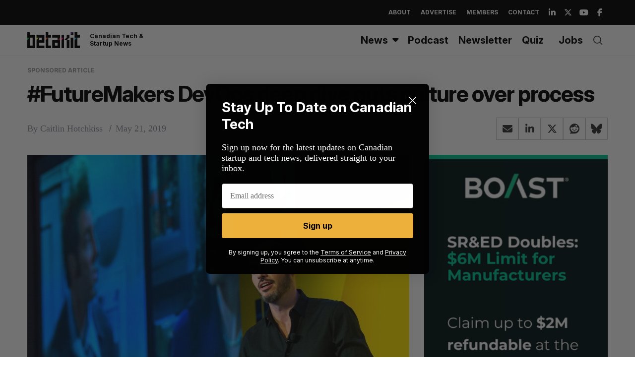

--- FILE ---
content_type: text/html; charset=utf-8
request_url: https://www.google.com/recaptcha/api2/aframe
body_size: 267
content:
<!DOCTYPE HTML><html><head><meta http-equiv="content-type" content="text/html; charset=UTF-8"></head><body><script nonce="SDsPrWC-M5uZzXusKqnCsg">/** Anti-fraud and anti-abuse applications only. See google.com/recaptcha */ try{var clients={'sodar':'https://pagead2.googlesyndication.com/pagead/sodar?'};window.addEventListener("message",function(a){try{if(a.source===window.parent){var b=JSON.parse(a.data);var c=clients[b['id']];if(c){var d=document.createElement('img');d.src=c+b['params']+'&rc='+(localStorage.getItem("rc::a")?sessionStorage.getItem("rc::b"):"");window.document.body.appendChild(d);sessionStorage.setItem("rc::e",parseInt(sessionStorage.getItem("rc::e")||0)+1);localStorage.setItem("rc::h",'1769411432662');}}}catch(b){}});window.parent.postMessage("_grecaptcha_ready", "*");}catch(b){}</script></body></html>